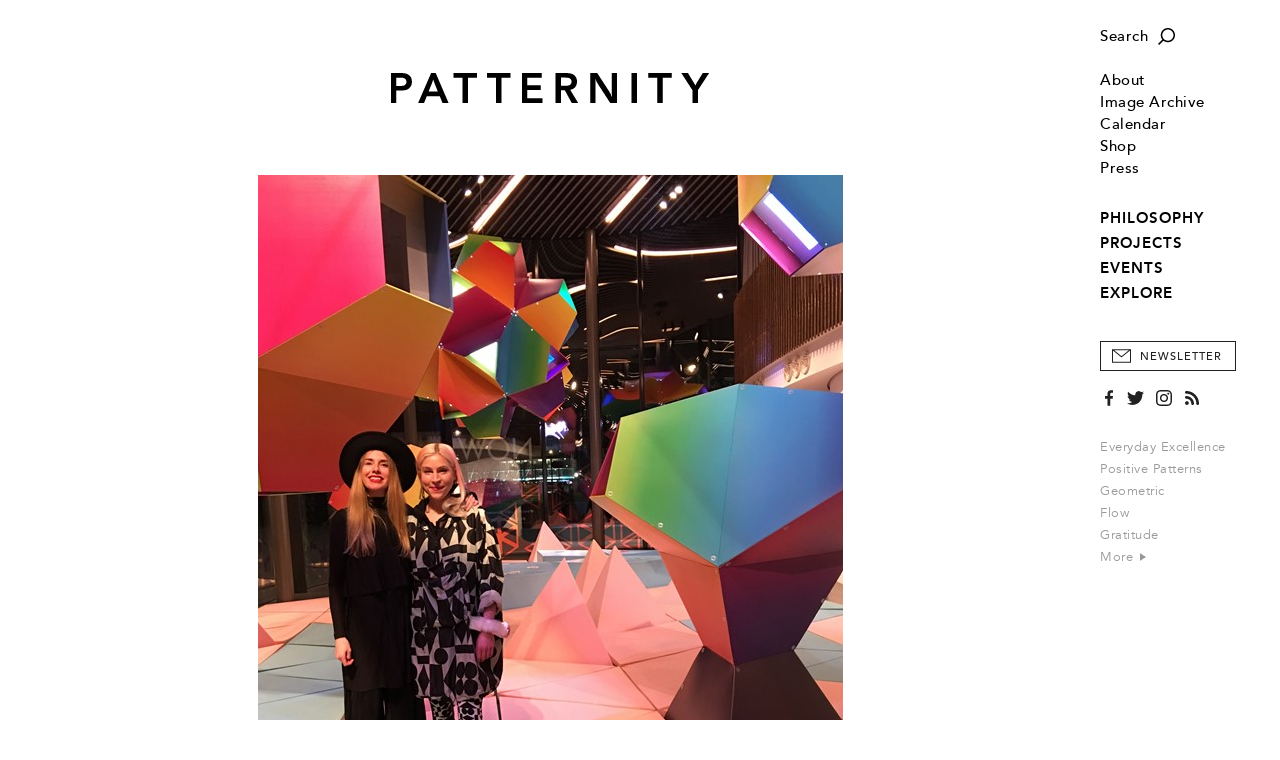

--- FILE ---
content_type: image/svg+xml
request_url: https://patternity.org/img/Facebook_Grey.svg
body_size: 640
content:
<?xml version="1.0" encoding="utf-8"?>
<!-- Generator: Adobe Illustrator 17.0.0, SVG Export Plug-In . SVG Version: 6.00 Build 0)  -->
<!DOCTYPE svg PUBLIC "-//W3C//DTD SVG 1.1//EN" "http://www.w3.org/Graphics/SVG/1.1/DTD/svg11.dtd">
<svg version="1.1" id="Layer_1" xmlns="http://www.w3.org/2000/svg" xmlns:xlink="http://www.w3.org/1999/xlink" x="0px" y="0px"
	 width="84.674px" height="165.031px" viewBox="0 0 84.674 165.031" enable-background="new 0 0 84.674 165.031"
	 xml:space="preserve">
<path fill="#999999" d="M55.624,165.031V89.758h25.27l3.78-29.343h-29.05v-18.73c0-8.491,2.355-14.282,14.535-14.282h15.536V1.162
	C83.006,0.799,73.787,0,63.063,0C40.664,0,25.33,13.676,25.33,38.784v21.631H0v29.343h25.33v75.273H55.624z"/>
</svg>
